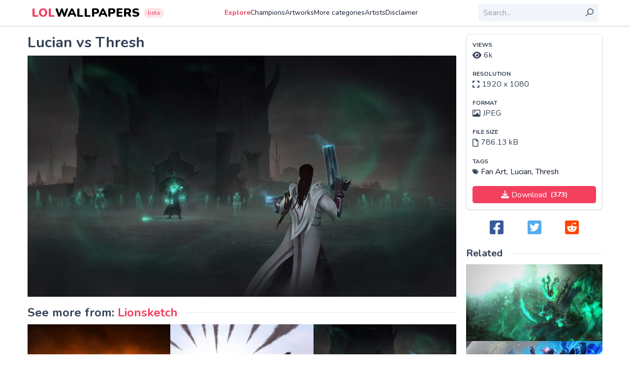

--- FILE ---
content_type: text/html; charset=utf-8
request_url: https://www.google.com/recaptcha/api2/aframe
body_size: 249
content:
<!DOCTYPE HTML><html><head><meta http-equiv="content-type" content="text/html; charset=UTF-8"></head><body><script nonce="ZqrAELgTDu1Qfz8ZpqrRrA">/** Anti-fraud and anti-abuse applications only. See google.com/recaptcha */ try{var clients={'sodar':'https://pagead2.googlesyndication.com/pagead/sodar?'};window.addEventListener("message",function(a){try{if(a.source===window.parent){var b=JSON.parse(a.data);var c=clients[b['id']];if(c){var d=document.createElement('img');d.src=c+b['params']+'&rc='+(localStorage.getItem("rc::a")?sessionStorage.getItem("rc::b"):"");window.document.body.appendChild(d);sessionStorage.setItem("rc::e",parseInt(sessionStorage.getItem("rc::e")||0)+1);localStorage.setItem("rc::h",'1768701780346');}}}catch(b){}});window.parent.postMessage("_grecaptcha_ready", "*");}catch(b){}</script></body></html>

--- FILE ---
content_type: application/javascript
request_url: https://lolwallpapers.net/runtime.630161d6235c1c43.js
body_size: 344
content:
(()=>{"use strict";var e,_={},b={};function n(e){var a=b[e];if(void 0!==a)return a.exports;var r=b[e]={exports:{}};return _[e].call(r.exports,r,r.exports,n),r.exports}n.m=_,e=[],n.O=(a,r,s,f)=>{if(!r){var c=1/0;for(t=0;t<e.length;t++){for(var[r,s,f]=e[t],o=!0,l=0;l<r.length;l++)(!1&f||c>=f)&&Object.keys(n.O).every(d=>n.O[d](r[l]))?r.splice(l--,1):(o=!1,f<c&&(c=f));if(o){e.splice(t--,1);var u=s();void 0!==u&&(a=u)}}return a}f=f||0;for(var t=e.length;t>0&&e[t-1][2]>f;t--)e[t]=e[t-1];e[t]=[r,s,f]},n.n=e=>{var a=e&&e.__esModule?()=>e.default:()=>e;return n.d(a,{a}),a},n.d=(e,a)=>{for(var r in a)n.o(a,r)&&!n.o(e,r)&&Object.defineProperty(e,r,{enumerable:!0,get:a[r]})},n.o=(e,a)=>Object.prototype.hasOwnProperty.call(e,a),(()=>{var e={666:0};n.O.j=s=>0===e[s];var a=(s,f)=>{var l,u,[t,c,o]=f,v=0;if(t.some(p=>0!==e[p])){for(l in c)n.o(c,l)&&(n.m[l]=c[l]);if(o)var i=o(n)}for(s&&s(f);v<t.length;v++)n.o(e,u=t[v])&&e[u]&&e[u][0](),e[u]=0;return n.O(i)},r=self.webpackChunkwebsite=self.webpackChunkwebsite||[];r.forEach(a.bind(null,0)),r.push=a.bind(null,r.push.bind(r))})()})();
!function(){try{var e="undefined"!=typeof window?window:"undefined"!=typeof global?global:"undefined"!=typeof globalThis?globalThis:"undefined"!=typeof self?self:{},n=(new e.Error).stack;n&&(e._sentryDebugIds=e._sentryDebugIds||{},e._sentryDebugIds[n]="7afc4118-3dc3-5ebb-b190-6f25e80d475e")}catch(e){}}();
//# debugId=7afc4118-3dc3-5ebb-b190-6f25e80d475e
